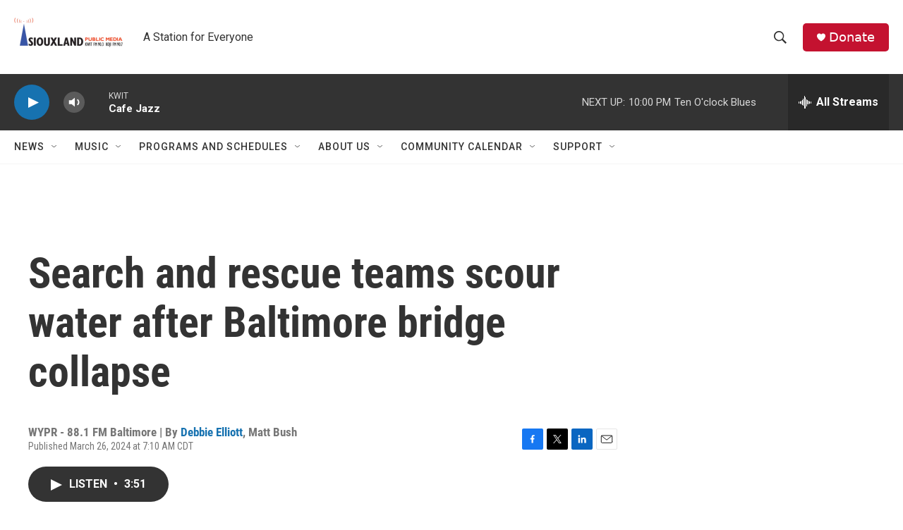

--- FILE ---
content_type: text/html; charset=utf-8
request_url: https://www.google.com/recaptcha/api2/aframe
body_size: 272
content:
<!DOCTYPE HTML><html><head><meta http-equiv="content-type" content="text/html; charset=UTF-8"></head><body><script nonce="BKKXKqkHboZGH3kpGRL8Xg">/** Anti-fraud and anti-abuse applications only. See google.com/recaptcha */ try{var clients={'sodar':'https://pagead2.googlesyndication.com/pagead/sodar?'};window.addEventListener("message",function(a){try{if(a.source===window.parent){var b=JSON.parse(a.data);var c=clients[b['id']];if(c){var d=document.createElement('img');d.src=c+b['params']+'&rc='+(localStorage.getItem("rc::a")?sessionStorage.getItem("rc::b"):"");window.document.body.appendChild(d);sessionStorage.setItem("rc::e",parseInt(sessionStorage.getItem("rc::e")||0)+1);localStorage.setItem("rc::h",'1768708728325');}}}catch(b){}});window.parent.postMessage("_grecaptcha_ready", "*");}catch(b){}</script></body></html>